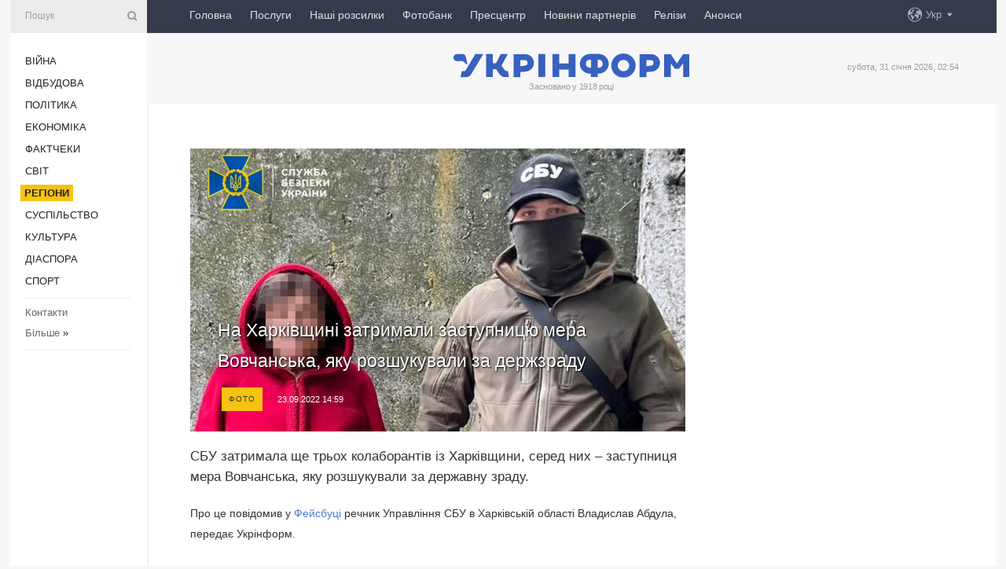

--- FILE ---
content_type: text/html; charset=UTF-8
request_url: https://www.ukrinform.ua/rubric-regions/3578126-na-harkivsini-zatrimali-zastupnicu-mera-vovcanska-aku-rozsukuvali-za-derzzradu.html
body_size: 10204
content:
<!DOCTYPE html>
<html lang="uk">
<head>
    <title>На Харківщині затримали заступницю мера Вовчанська, яку розшукували за держзраду</title>
    <meta name="viewport" content="width=device-width, initial-scale=1"/>
    <meta name="description" content="СБУ затримала ще трьох колаборантів із Харківщини, серед них &ndash; заступниця мера Вовчанська, яку розшукували за державну зраду. — Укрінформ."/>
    <meta name="theme-color" content="#353b4b">
    <meta name="csrf-token" content="ohyQGZkctZCQNNnfFCawJr5oKfIJXsKnzsNldQAo">

        
    <meta property="og:title" content="На Харківщині затримали заступницю мера Вовчанська, яку розшукували за держзраду"/>
    <meta property="og:url" content="https://www.ukrinform.ua/rubric-regions/3578126-na-harkivsini-zatrimali-zastupnicu-mera-vovcanska-aku-rozsukuvali-za-derzzradu.html"/>
    <meta property="og:type" content="article"/>
    <meta property="og:description" content="СБУ затримала ще трьох колаборантів із Харківщини, серед них &ndash; заступниця мера Вовчанська, яку розшукували за державну зраду. — Укрінформ."/>
    <meta property="og:image" content="https://static.ukrinform.com/photos/2022_09/thumb_files/630_360_1663934219-527.jpeg"/>
    <meta property="og:image:width" content="630"/>
    <meta property="og:image:height" content="360"/>
    <meta property="fb:pages" content="СБУ затримала ще трьох колаборантів із Харківщини, серед них &ndash; заступниця мера Вовчанська, яку розшукували за державну зраду. — Укрінформ."/>
    <meta name="twitter:card" content="summary_large_image"/>
    <meta name="twitter:site" content="@ukrinform"/>
    <meta name="twitter:title" content="На Харківщині затримали заступницю мера Вовчанська, яку розшукували за держзраду"/>
    <meta name="twitter:description" content="СБУ затримала ще трьох колаборантів із Харківщини, серед них &ndash; заступниця мера Вовчанська, яку розшукували за державну зраду. — Укрінформ.">
    <meta name="twitter:creator" content="@ukrinform"/>
    <meta name="twitter:image:src" content="https://static.ukrinform.com/photos/2022_09/thumb_files/630_360_1663934219-527.jpeg"/>
    <meta name="twitter:domain" content="https://www.ukrinform.ua"/>
    <meta name="google-site-verification" content="FGbmYpgpRTh8QKBezl6X3OkUgKMHS8L_03VLM4ojn00"/>
    <meta name="yandex-verification" content="9e3226241b67dee1"/>

    <link type="text/css" rel="stylesheet" href="https://www.ukrinform.ua/css/index.css?v.0.4"/>

        <link rel="amphtml" href="https://www.ukrinform.ua/amp/rubric-regions/3578126-na-harkivsini-zatrimali-zastupnicu-mera-vovcanska-aku-rozsukuvali-za-derzzradu.html">
        
        <link rel="alternate" type="application/rss+xml" title="Укрінформ - актуальні новини України та світу RSS" href="https://www.ukrinform.ua/rss/block-lastnews"/>
            <link rel="canonical" href="https://www.ukrinform.ua/rubric-regions/3578126-na-harkivsini-zatrimali-zastupnicu-mera-vovcanska-aku-rozsukuvali-za-derzzradu.html">
        <link rel="shortcut icon" href="https://www.ukrinform.ua/img/favicon.ico"/>

    <link rel='dns-prefetch' href='//www.google.com'/>
    <link rel='dns-prefetch' href='//www.google-analytics.com'/>
    <link rel='dns-prefetch' href='//pagead2.googlesyndication.com'/>
    <link rel="apple-touch-icon" href="https://www.ukrinform.ua/img/touch-icon-iphone.png">
    <link rel="apple-touch-icon" sizes="76x76" href="https://www.ukrinform.ua/img/touch-icon-ipad.png">
    <link rel="apple-touch-icon" sizes="120x120" href="https://www.ukrinform.ua/img/touch-icon-iphone-retina.png">
    <link rel="apple-touch-icon" sizes="152x152" href="https://www.ukrinform.ua/img/touch-icon-ipad-retina.png">

        <link rel="alternate" href="https://www.ukrinform.ua" hreflang="uk" />
        <link rel="alternate" href="https://www.ukrinform.ru" hreflang="ru" />
        <link rel="alternate" href="https://www.ukrinform.net" hreflang="en" />
        <link rel="alternate" href="https://www.ukrinform.es" hreflang="es" />
        <link rel="alternate" href="https://www.ukrinform.de" hreflang="de" />
        <link rel="alternate" href="https://www.ukrinform.org" hreflang="ch" />
        <link rel="alternate" href="https://www.ukrinform.fr" hreflang="fr" />
        <link rel="alternate" href="https://www.ukrinform.jp" hreflang="ja" />
        <link rel="alternate" href="https://www.ukrinform.pl" hreflang="pl" />
    
                                <script type="application/ld+json">
{
    "@context": "http://schema.org",
    "@type": "NewsArticle",
    "mainEntityOfPage": {
        "@type": "WebPage",
        "@id": "https://www.ukrinform.ua/rubric-regions/3578126-na-harkivsini-zatrimali-zastupnicu-mera-vovcanska-aku-rozsukuvali-za-derzzradu.html"
    },
    "headline": "На Харківщині затримали заступницю мера Вовчанська, яку розшукували за держзраду",
    "image": [
        "https://static.ukrinform.com/photos/2022_09/thumb_files/630_360_1663934219-527.jpeg"
    ],
    "datePublished": "2022-09-23T14:59:00+03:00",
    "dateModified": "2022-09-23T14:59:00+03:00",
    "author": {
        "@type": "Person",
        "name": "Ukrinform"
    },
    "publisher": {
        "@type": "Organization",
        "name": "Укрінформ",
        "sameAs": [
             "https://www.facebook.com/Ukrinform?fref=ts",
            "https://twitter.com/UKRINFORM",
            "https://www.instagram.com/ukrinform/",
            "https://www.youtube.com/user/UkrinformTV",
            "https://telegram.me/ukrinform_news",
            "https://www.pinterest.com/ukrinform/",
            "https://www.tiktok.com/@ukrinform.official|"
        ],
        "logo": {
            "@type": "ImageObject",
            "url": "https://www.ukrinform.ua/img/logo_ukr.svg"
        }
    },
    "description": "СБУ затримала ще трьох колаборантів із Харківщини, серед них &amp;ndash; заступниця мера Вовчанська, яку розшукували за державну зраду. — Укрінформ."
}


</script>


<script type="application/ld+json">
{
    "@context": "http://schema.org",
    "@type": "BreadcrumbList",
    "itemListElement": [
        {
            "@type": "ListItem",
            "position": 1,
            "item": {
                "@id": "https:",
                "name": "Укрінформ"
            }
        },
        {
            "@type": "ListItem",
            "position": 2,
            "item": {
                "@id": "https://www.ukrinform.ua/rubric-regions",
                "name": "Регіони"
            }
        },
        {
            "@type": "ListItem",
            "position": 3,
            "item": {
                "@id": "https://www.ukrinform.ua/rubric-regions/3578126-na-harkivsini-zatrimali-zastupnicu-mera-vovcanska-aku-rozsukuvali-za-derzzradu.html",
                "name": "На Харківщині затримали заступницю мера Вовчанська, яку розшукували за держзраду"
            }
        }
    ]
}


</script>
            <script type="application/ld+json">
{
    "@context": "https://schema.org",
    "@type": "WebPage",
    "mainEntityOfPage": {
        "@type": "WebPage",
        "@id": "https://www.ukrinform.ua/rubric-regions/3578126-na-harkivsini-zatrimali-zastupnicu-mera-vovcanska-aku-rozsukuvali-za-derzzradu.html"
    },
    "headline": "На Харківщині затримали заступницю мера Вовчанська, яку розшукували за держзраду",
    "datePublished": "1663934340",
    "dateModified": "1663934340",
    "description": "СБУ затримала ще трьох колаборантів із Харківщини, серед них &amp;ndash; заступниця мера Вовчанська, яку розшукували за державну зраду. — Укрінформ.",
    "author": {
        "@type": "Person",
        "name": "Ukrinform"
    },
    "publisher": {
        "@type": "Organization",
        "name": "Ukrinform",
        "logo": {
            "@type": "ImageObject",
            "url": "https://www.ukrinform.ua/img/logo_ukr.svg",
            "width": 95,
            "height": 60
        }
    },
    "image": {
        "@type": "ImageObject",
        "url": "https://static.ukrinform.com/photos/2022_09/thumb_files/630_360_1663934219-527.jpeg",
        "height": 630,
        "width": 360
    },
    "breadcrumb": {
        "@type": "BreadcrumbList",
        "itemListElement": [
            {
                "@type": "ListItem",
                "position": 1,
                "item": {
                    "@id": "/",
                    "name": "Укрінформ"
                }
            },
            {
                "@type": "ListItem",
                "position": 2,
                "item": {
                    "@id": "https://www.ukrinform.ua/rubric-regions",
                    "name": "Регіони"
                }
            },
            {
                "@type": "ListItem",
                "position": 3,
                "item": {
                    "@id": "https://www.ukrinform.ua/rubric-regions/3578126-na-harkivsini-zatrimali-zastupnicu-mera-vovcanska-aku-rozsukuvali-za-derzzradu.html https://www.ukrinform.ua/rubric-regions/3578126-na-harkivsini-zatrimali-zastupnicu-mera-vovcanska-aku-rozsukuvali-za-derzzradu.html",
                    "name": "На Харківщині затримали заступницю мера Вовчанська, яку розшукували за держзраду"
                }
            }
        ]
    }
}




</script>
                
    <!-- Google tag (gtag.js) -->
    <script async src="https://www.googletagmanager.com/gtag/js?id=G-514KHEWV54"></script>
    <script>
        window.dataLayer = window.dataLayer || [];
        function gtag(){dataLayer.push(arguments);}
        gtag('js', new Date());
        gtag('config', 'G-514KHEWV54');
    </script>


    
    <style>
        body {
            font-family: Arial, 'Helvetica Neue', Helvetica, sans-serif;
            color: #222222;
        }
        a { text-decoration: none; color: #000; }
    </style>

            <div data-name="common_int">
<!-- ManyChat -->
<script src="//widget.manychat.com/130251917016795.js" async="async">
</script>
<!-- ManyChat --></div>
    </head>

<body class="innerPage newsPage">

<div id="wrapper">
    <div class="greyLine">
        <div></div>
    </div>
    <div id="leftMenu" class="siteMenu">

    <form action="/redirect" method="post" target="_blank">
        <div>
            <input type="hidden" name="type" value="search">
            <input type="hidden" name="_token" value="ohyQGZkctZCQNNnfFCawJr5oKfIJXsKnzsNldQAo">
            <input type="text" name="params[query]" placeholder="Пошук" value="" />
            <a href="#"><i class="demo-icon icon-search"></i></a>
        </div>
    </form>

    <nav class="leftMenuBody">
        <ul class="leftMenu">
                            <li><a href="/rubric-ato">Війна</a></li>
                            <li><a href="/rubric-vidbudova">Відбудова</a></li>
                            <li><a href="/rubric-polytics">Політика</a></li>
                            <li><a href="/rubric-economy">Економіка</a></li>
                            <li><a href="/rubric-factcheck">Фактчеки</a></li>
                            <li><a href="/rubric-world">Світ</a></li>
                            <li><a href="/rubric-regions"><span>Регіони</span></a></li>
                            <li><a href="/rubric-society">Суcпільcтво</a></li>
                            <li><a href="/rubric-culture">Культура</a></li>
                            <li><a href="/rubric-diaspora">Діаcпора</a></li>
                            <li><a href="/rubric-sports">Спорт</a></li>
                    </ul>

        <!-- Submenu begin -->
        <div class="submenu">
            <ul class="greyMenu">
                                <li><a href="/block-podcasts">Подкасти</a></li>
                                <li><a href="/block-publications">Публікації</a></li>
                                <li><a href="/block-interview">Інтерв&#039;ю</a></li>
                                <li><a href="/block-photo">Фото</a></li>
                                <li><a href="/block-video">Відео</a></li>
                                <li><a href="/block-blogs">Блоги</a></li>
                                <li><a href="/block-infographics">Інфографіка</a></li>
                                <li><a href="/block-longreads">Лонгріди</a></li>
                                <li><a href="/block-partner">Новини партнерів</a></li>
                                <li><a href="/block-conferences">Конференції</a></li>
                                <li><a href="/block-docs">Офіційні документи</a></li>
                                <li><a href="/block-releases">Релізи</a></li>
                            </ul>
        </div>
        <!-- Submenu end -->

        <ul class="greyMenu">
            <li><a href="/info/contacts.html">Контакти</a></li>
            <li><a class="moreLink" href="#">Більше</a> &raquo;</li>
        </ul>

        <div class="social-media">
                                            <a href="https://www.instagram.com/ukrinform/" target="_blank" title="Instagram Ukrinform"><i class="fa demo-icon faa-tada animated-hover faa-fast instagram"></i></a>
                                                            <a href="https://www.facebook.com/Ukrinform?fref=ts" target="_blank" title="Facebook Ukrinform"><i class="fa demo-icon faa-tada animated-hover faa-fast facebook"></i></a>
                                                            <a href="https://twitter.com/UKRINFORM" target="_blank" title="Ukrinform Twitter X"><i class="fa demo-icon faa-tada animated-hover faa-fast x-twitter"></i></a>
                                                            <a href="https://telegram.me/ukrinform_news" target="_blank" title="Telegram Ukrinform News"><i class="fa demo-icon faa-tada animated-hover faa-fast telegram"></i></a>
                                                            <a href="https://www.tiktok.com/@ukrinform.official" target="_blank" title="Tiktok Ukrinform"><i class="fa demo-icon faa-tada animated-hover faa-fast tiktok"></i></a>
                                    </div>

    </nav>

</div>

    <div id="container">
        <div id="header">
    <div class="topLine">
        <nav class="topLineBody">
            <a class="mobileButton" href="#"><span></span></a>

            <ul class="language">
                <li>
                    <div>
                        <a href="#">Укр</a>
                    </div>
                    <ul>                             
                            <li>
                                <a href="https://www.ukrinform.ua">Укр</a>
                            </li>
                                                                                                                                     
                            <li>
                                <a href="https://www.ukrinform.net">Eng</a>
                            </li>
                                                                                 
                            <li>
                                <a href="https://www.ukrinform.es">Esp</a>
                            </li>
                                                                                 
                            <li>
                                <a href="https://www.ukrinform.de">Deu</a>
                            </li>
                                                                                                                                     
                            <li>
                                <a href="https://www.ukrinform.fr">Fra</a>
                            </li>
                                                                                 
                            <li>
                                <a href="https://www.ukrinform.jp">日本語</a>
                            </li>
                                                                                 
                            <li>
                                <a href="https://www.ukrinform.pl">Pol</a>
                            </li>
                                                                        </ul>
                </li>
            </ul>

            <ul class="mainMenu">
                                    <li >
                                                <a href="https://www.ukrinform.ua"  data-id="">Головна</a>
                    </li>
                                    <li >
                                                <a href="https://www.ukrinform.ua/info/subscribe.html"  target="_blank"
                            data-id="peredplata">Послуги</a>
                    </li>
                                    <li >
                                                <a href="https://www.ukrinform.ua/info/newsletters.html"  data-id="newsletters">Наші розсилки</a>
                    </li>
                                    <li >
                                                <a href="https://photonew.ukrinform.com"  target="_blank"
                            data-id="fotobank">Фотобанк</a>
                    </li>
                                    <li >
                                                <a href="/block-conferences"  target="_blank"
                            data-id="prescentr">Пресцентр</a>
                    </li>
                                    <li >
                                                <a href="https://www.ukrinform.ua/block-partner"  data-id="partner">Новини партнерів</a>
                    </li>
                                    <li >
                                                <a href="https://www.ukrinform.ua/block-releases"  data-id="releases">Релізи</a>
                    </li>
                                    <li >
                                                <a href="https://eventsnew.ukrinform.com/"  target="_blank"
                            data-id="events">Анонси</a>
                    </li>
                            </ul>
        </nav>

        <nav id="mobileMenu" class="siteMenu">

            <form action="//www.ukrinform.ua/redirect" method="post">
                <!-- js loads content here -->
            </form>

            <div class="leftMenuBody">

                <ul class="leftMenu">
                    <!-- js loads content here -->
                </ul>

                <ul class="greyMenu">
                    <!-- js loads content here -->
                </ul>

                <div class="social">
                    <!-- js loads content here -->
                </div>
            </div>
        </nav>
    </div>

    <div class="logo">

        <a href="/" rel="nofollow">
            <img style="width:300px;" src="/img/logo_ukr.svg" alt=""/>
        </a>

        <span class="slogan">Засновано у 1918 році</span>
        <p>субота, 31 січня 2026, 02:54</p>

        <div class="mainTopMobileBanner mobileBanner" style="display:none;">
            <div data-name="main_top_mobile">
</div>
        </div>
    </div>
</div>

        <div id="content">

            <div class="banner970">
                <div data-name="int_0_970">
</div>
            </div>

            <div class="newsHolderContainer" data-id="0">

                <div class="innerBlock">

                    <aside class="right">
                        <div class="socialBlockSlide" id="socialBlockSlideId_0">
                            <div data-name="int_scroll"><iframe src="//banner.ukrinform.com/ua/int_scroll" style="width:300px; height:600px;" scrolling="no" marginwidth="0" marginheight="0" vspace="0" hspace="0"></iframe></div>
                        </div>
                    </aside>

                    <article class="news">
                        <figure>
        <img class="newsImage" src="https://static.ukrinform.com/photos/2022_09/thumb_files/630_360_1663934219-527.jpeg" title="На Харківщині затримали заступницю мера Вовчанська, яку розшукували за держзраду"
             alt="На Харківщині затримали заступницю мера Вовчанська, яку розшукували за держзраду"/>
    </figure>
    <span class="newsGradient"></span>

    <div class="newsPicture">

<header>
    <h1  class="newsTitle">На Харківщині затримали заступницю мера Вовчанська, яку розшукували за держзраду</h1>

    <div class="newsMetaBlock">
                    <div class="newsPrefix">Фото</div>        
        <div class="newsDate">
            <time datetime="2022-09-23T14:59:00+03:00">23.09.2022 14:59</time>
        </div>

        <div class="newsViews">
                    </div>
        <div class="newsPublisher"><span>Укрінформ</span></div>
    </div>

</header>

</div>
<div class="newsText">
    <div class="newsHeading">СБУ затримала ще трьох колаборантів із Харківщини, серед них &ndash; заступниця мера Вовчанська, яку розшукували за державну зраду.</div>

    <div>
         
        <p>Про це повідомив у&nbsp;<a href="https://www.facebook.com/VladislavAbdula/posts/pfbid0kgNDcpkCLZPdF3QiXSJY9jLWc6S3FcmqKsNtXxcHp21WSxXDnquJGzWoi7V3vQ8wl" rel="nofollow" target="_blank">Фейсбуці</a>&nbsp;речник Управління СБУ в Харківській області Владислав Абдула, передає Укрінформ.</p>

<p>&laquo;СБУ затримала ще трьох колаборантів на деокупованій Харківщині. Цього разу йдеться про двох мешканців Куп&rsquo;янська, які з ідейних переконань стали &laquo;поліцейськими&raquo;, та віцемерку Вовчанська, раніше оголошену у розшук за звинуваченням у<a href="https://www.ukrinform.ua/tag-derzzrada" target="_blank"> державній зраді</a>&raquo;, - повідомив Абдула.</p>

<p>За його даними, всіх трьох затримали у межах стабілізаційних заходів - під час комплексного оперативного відпрацювання деокупованих територій Харківщини.</p>

<figure><img alt="" height="420" src="https://static.ukrinform.com/photos/2022_09/1663933775-979.jpg" title="" width="630" /></figure>

<p>Встановлено, що 36-річний і 31-річний жителі Куп&rsquo;янська після тимчасової окупації ініціативно влаштувалися у &laquo;правоохоронні органи&raquo;. На початку липня їх обох призначили на посади &laquo;виконуючими обов&rsquo;язки поліцейського взводу патрульної служби&raquo;.</p>

<section class="read"><b>Читайте також: </b><a href="/rubric-ato/3578036-rozvidka-mae-povnu-informaciu-pro-vsih-kolaborantiv-na-zahoplenih-teritoriah.html" target="_blank">Розвідка має повну інформацію про всіх <b>колаборан</b>тів на захоплених територіях</a></section>

<p>Відтоді вони активно допомагали ворогові у підтриманні &laquo;нових порядків&raquo; на захопленій території, у тому числі й вчиняли репресії проти патріотично налаштованих громадян.</p>

<p>Наразі їм оголошено про підозру за ч.7 ст. 111-1 (колабораційна діяльність) Кримінального кодексу України.</p>

<p>&laquo;Інша зрадниця - 67-річна громадянка, обіймаючи посаду першої заступниці Вовчанського міського голови, добровільно надавала допомогу представникам рф під час тимчасової окупації міста. Зокрема, вона склала і передала представникам російсько-окупаційних військ списки учасників Антитерористичної операції та Операції Об&#39;єднаних сил на Сході України; патріотично налаштованих громадян та активістів-членів проукраїнських організацій Вовчанська&raquo;, - розповів Абдула.</p>

<p>Також, за даними відомства, використовуючи надані їй повноваження, посадовиця забезпечувала військових зс рф будівельними матеріалами для зведення укріплень, агітувала місцевих жителів підтримувати окупаційний режим та особисто брала участь у знятті прапора України з адміністративних будівель міста.</p>

<section class="read"><b>Читайте також: </b><a href="/rubric-regions/3575092-u-vizvolenih-rajonah-harkivsini-vze-zareestruvali-majze-300-voennih-zlociniv.html" target="_blank">У визволених районах Харківщини вже зареєстрували майже 300 воєнних злочинів</a></section>

<p>У липні слідчі СБУ заочно повідомили їй про підозру у державній зраді, вчиненій в умовах воєнного стану за ч. 2 ст. 111 Кримінального кодексу України, та оголосили її у розшук.</p>

<p>Санкція цієї статті передбачає позбавлення волі на строк 15 років або довічне ув&#39;язнення з конфіскацією майна.</p>

<p>Наразі вона затримана, суд обрав їй запобіжний захід у вигляді тримання під вартою.</p>

<p>Як повідомлялося, в ході контрнаступу у вересні ЗСУ звільнили міста Вовчанськ, Балаклія, Куп&rsquo;янськ, Ізюм.</p>

<p>Фото: СБУ</p>

        
        <div class="afterNewItemMobileBanner mobileBanner" style="display:none;">
            <div data-name="after_news_item_mobile">
</div>
        </div>
            </div>
</div>


<aside class="tags">
        <div>
            
                                                <a class="tag" href="/tag-harkivsina">Харківщина</a>
                                    <a class="tag" href="/tag-kolaborant">Колаборант</a>
                                    <a class="tag" href="/tag-vijna-z-rosieu">Війна з Росією</a>
                                    </div>
    </aside>
<aside class="share">
    <ul>
        <li><a target="_blank" href="https://www.facebook.com/sharer/sharer.php?u=https://www.ukrinform.ua//rubric-regions/3578126-na-harkivsini-zatrimali-zastupnicu-mera-vovcanska-aku-rozsukuvali-za-derzzradu.html&amp;src=sdkpreparse"><i class="fa demo-icon icon-facebook-1 faa-tada animated-hover faa-fast"></i><span class="fb-count"></span></a></li>
        <li><a href="http://twitter.com/share?url=https://www.ukrinform.ua/rubric-regions/3578126-na-harkivsini-zatrimali-zastupnicu-mera-vovcanska-aku-rozsukuvali-za-derzzradu.html&text=На Харківщині затримали заступницю мера Вовчанська, яку розшукували за держзраду" target="_blank"><i class="fa demo-icon icon-twitter faa-tada animated-hover faa-fast"></i></a></li>
        <li><a href="https://telegram.me/share/url?url=https://www.ukrinform.ua//rubric-regions/3578126-na-harkivsini-zatrimali-zastupnicu-mera-vovcanska-aku-rozsukuvali-za-derzzradu.html&text=На Харківщині затримали заступницю мера Вовчанська, яку розшукували за держзраду" target="_blank"><i class="fa demo-icon icon-telegram faa-tada animated-hover faa-fast"></i></a></li>
    </ul>
</aside>
<img src="/counter/news/3578126?rnd=448374463" class="pixel"/>

                        <div data-name="int_hidden">
<style>
#special img {
    width: 100% !important;
    max-width: 630px !important;
    height: auto !important;
    display: block;
    margin: 0 auto; /* щоб центрувалось */
}
</style>

<p id="special" style="text-align:center;">

<!-- Revive Adserver Asynchronous JS Tag - Generated with Revive Adserver v6.0.4 -->
<ins data-revive-zoneid="4" data-revive-id="830ebfa7a234590f1bd29c38321571d3"></ins>
<script async src="//adv.ukrinform.com/ukrinform/www/delivery/asyncjs.php"></script>

</p>

<!-- SendPulse Subscription Form -->
<script src="//web.webformscr.com/apps/fc3/build/loader.js" async sp-form-id="abd274a45e7f5fb410ee329604108e3304a11b928e16efe290fdfe49dc48dcad"></script>
<!-- /SendPulse Subscription Form -->

<p style="font-weight: bold; font-size: 16px;">
Приєднуйтесь до наших каналів <a href="https://t.me/ukrinform_news" target="_blank" style="color:red;">Telegram</a>, <a href="https://www.instagram.com/ukrinform/" target="_blank" style="color:red;">Instagram</a> та <a href="https://www.youtube.com/c/UkrinformTV" target="_blank" style="color:red;">YouTube</a>.</p></div>
                    </article>

                </div>

                <side class="publishing"
                      id="socialBlockSlideStop_extra"
                      data-nextlink="/rubric-regions/3578126-na-harkivsini-zatrimali-zastupnicu-mera-vovcanska-aku-rozsukuvali-za-derzzradu.html"
                      data-nextheader="На Харківщині затримали заступницю мера Вовчанська, яку розшукували за держзраду">
                    <div>
    <h2>Актуально</h2>
    <div class="photoreports">
                    <div>
                <a href="/rubric-regions/4086233-na-rivnensini-colovika-akij-vkrav-gilzi-z-alei-geroiv-ta-z-mogili-zagiblogo-voina-uvaznili-na-pat-rokiv.html">
                        <span class="photoreportsImage">
                            <img src="https://static.ukrinform.com/photos/2017_07/thumb_files/300_200_1501220218-5142.jpg"
                                 alt="На Рівненщині чоловіка, який вкрав гільзи з «Алеї Героїв» та з могили загиблого воїна, ув&#039;язнили на п&#039;ять років" title="На Рівненщині чоловіка, який вкрав гільзи з «Алеї Героїв» та з могили загиблого воїна, ув'язнили на п'ять років"></span>
                    <span>На Рівненщині чоловіка, який вкрав гільзи з «Алеї Героїв» та з могили загиблого воїна, ув&#039;язнили на п&#039;ять років</span>
                </a>
            </div>
                    <div>
                <a href="/rubric-regions/4086226-u-lvovi-vijskovomu-tck-ogolosili-pidozru-u-vnesenni-nedostovirnih-danih-u-sistemu-oberig.html">
                        <span class="photoreportsImage">
                            <img src="https://static.ukrinform.com/photos/2025_03/thumb_files/300_200_1743403314-904.jpeg"
                                 alt="У Львові військовому ТЦК оголосили підозру у внесенні недостовірних даних у систему «Оберіг»" title="У Львові військовому ТЦК оголосили підозру у внесенні недостовірних даних у систему «Оберіг»"></span>
                    <span>У Львові військовому ТЦК оголосили підозру у внесенні недостовірних даних у систему «Оберіг»</span>
                </a>
            </div>
                    <div>
                <a href="/rubric-regions/4086209-u-kievi-bez-tepla-zalisautsa-253-bagatopoverhivki.html">
                        <span class="photoreportsImage">
                            <img src="https://static.ukrinform.com/photos/2026_01/thumb_files/300_200_1769162294-705.jpg"
                                 alt="У Києві без тепла залишаються 253 багатоповерхівки" title="У Києві без тепла залишаються 253 багатоповерхівки"></span>
                    <span>У Києві без тепла залишаються 253 багатоповерхівки</span>
                </a>
            </div>
                    <div>
                <a href="/rubric-regions/4086205-cerez-obstrili-rf-obmezili-ruh-poizdiv-miz-dniprom-i-zaporizzam-so-treba-znati-pasaziram.html">
                        <span class="photoreportsImage">
                            <img src="https://static.ukrinform.com/photos/2018_12/thumb_files/300_200_1545034231-672.jpg"
                                 alt="Через обстріли РФ обмежили рух поїздів між Дніпром і Запоріжжям: що треба знати пасажирам" title="Через обстріли РФ обмежили рух поїздів між Дніпром і Запоріжжям: що треба знати пасажирам"></span>
                    <span>Через обстріли РФ обмежили рух поїздів між Дніпром і Запоріжжям: що треба знати пасажирам</span>
                </a>
            </div>
            </div>
</div>
                </side>

                <div id="socialBlockSlideStop_0"></div>
            </div>

            <div class="more">
                <a href="/block-lastnews">більше новин</a>
                <div></div>
            </div>

            <aside class="actual" id="actualBlock">
        <div>
            <h2>Актуально</h2>
            <div class="analiticBody">
                
                    <div>
                        <a href="/rubric-regions/4086064-ukraini-na-vihidnih-prognozuut-znizenna-temperaturi-do-25-morozu.html">
                            <img src="https://static.ukrinform.com/photos/2026_01/thumb_files/300_200_1768745369-563.jpg" alt="" title="Україні на вихідних прогнозують зниження температури до 25° морозу"/>
                            <span class="analiticGradient"></span>
                            <span class="analiticText">
						<span>Україні на вихідних прогнозують зниження температури до 25° морозу</span>
					</span>
                        </a>
                    </div>
                
                    <div>
                        <a href="/rubric-regions/4086209-u-kievi-bez-tepla-zalisautsa-253-bagatopoverhivki.html">
                            <img src="https://static.ukrinform.com/photos/2026_01/thumb_files/300_200_1769162294-705.jpg" alt="" title="У Києві без тепла залишаються 253 багатоповерхівки"/>
                            <span class="analiticGradient"></span>
                            <span class="analiticText">
						<span>У Києві без тепла залишаються 253 багатоповерхівки</span>
					</span>
                        </a>
                    </div>
                
                    <div>
                        <a href="/rubric-regions/4086205-cerez-obstrili-rf-obmezili-ruh-poizdiv-miz-dniprom-i-zaporizzam-so-treba-znati-pasaziram.html">
                            <img src="https://static.ukrinform.com/photos/2018_12/thumb_files/300_200_1545034231-672.jpg" alt="" title="Через обстріли РФ обмежили рух поїздів між Дніпром і Запоріжжям: що треба знати пасажирам"/>
                            <span class="analiticGradient"></span>
                            <span class="analiticText">
						<span>Через обстріли РФ обмежили рух поїздів між Дніпром і Запоріжжям: що треба знати пасажирам</span>
					</span>
                        </a>
                    </div>
                
                    <div>
                        <a href="/rubric-regions/4086174-zagarbniki-protagom-dna-atakuvali-dva-rajoni-dnipropetrovsini-dvoe-poranenih.html">
                            <img src="https://static.ukrinform.com/photos/2026_01/thumb_files/300_200_1769792162-707.jpg" alt="" title="Загарбники протягом дня атакували два райони Дніпропетровщини - є поранені"/>
                            <span class="analiticGradient"></span>
                            <span class="analiticText">
						<span>Загарбники протягом дня атакували два райони Дніпропетровщини - є поранені</span>
					</span>
                        </a>
                    </div>
                
                    <div>
                        <a href="/rubric-regions/4086169-u-kropivnickomu-obledenili-tri-shovisa-derzarhivu.html">
                            <img src="https://static.ukrinform.com/photos/2026_01/thumb_files/300_200_1769791213-305.jpg" alt="" title="У Кропивницькому обледеніли три сховища держархіву"/>
                            <span class="analiticGradient"></span>
                            <span class="analiticText">
						<span>У Кропивницькому обледеніли три сховища держархіву</span>
					</span>
                        </a>
                    </div>
                
                    <div>
                        <a href="/rubric-regions/4086156-kiivski-epidemiologi-pro-poskodzenna-kanalizacii-moroz-ne-spriae-posirennu-kiskovih-infekcij.html">
                            <img src="https://static.ukrinform.com/photos/2026_01/thumb_files/300_200_1769789513-242.png" alt="" title="Київські епідеміологи - про пошкодження каналізації: мороз не сприяє поширенню кишкових інфекцій"/>
                            <span class="analiticGradient"></span>
                            <span class="analiticText">
						<span>Київські епідеміологи - про пошкодження каналізації: мороз не сприяє поширенню кишкових інфекцій</span>
					</span>
                        </a>
                    </div>
                            </div>
        </div>
    </aside>
        </div>

        <footer id="footer">

    <div class="footerMenu">
        <div>
            <p>Рубрики</p>
            <ul>
                <!-- js loads content here -->
            </ul>
        </div>

        <div>
            <p>Агентство</p>
            <ul>
                                    <li><a href="/info/about_agency.html"> Про нас </a></li>
                                    <li><a href="/info/contacts.html"> Контакти </a></li>
                                    <li><a href="/info/subscribe.html"> Передплата </a></li>
                                    <li><a href="/info/services.html"> Послуги </a></li>
                                    <li><a href="/info/reg_rules.html"> Правила користування </a></li>
                                    <li><a href="/info/tenders.html"> Тендери </a></li>
                                    <li><a href="/info/zapkor.html"> Запобігання та протидія корупції </a></li>
                                    <li><a href="/info/policy.html"> Політика конфіденційності та захисту персональних даних  </a></li>
                                    <li><a href="/info/code.html"> РЕДАКЦІЙНИЙ КОДЕКС </a></li>
                                    <li><a href="/info/newsletters.html"> Розсилки </a></li>
                            </ul>
        </div>
    </div>

    <ul class="footerCarte">
    </ul>

    <p>При цитуванні і використанні будь-яких матеріалів в Інтернеті відкриті для пошукових систем гіперпосилання не нижче першого абзацу на «ukrinform.ua» — обов’язкові, крім того, цитування перекладів матеріалів іноземних ЗМІ можливе лише за умови гіперпосилання на сайт ukrinform.ua та на сайт іноземного ЗМІ. Цитування і використання матеріалів у офлайн-медіа, мобільних додатках, SmartTV можливе лише з письмової згоди &quot;ukrinform.ua&quot;. Матеріали з позначкою «Реклама» або з дисклеймером: “Матеріал розміщено згідно з частиною 3 статті 9 Закону України “Про рекламу” № 270/96-ВР від 03.07.1996 та Закону України “Про медіа” № 2849-IX від 31.03.2023 та на підставі Договору/рахунка.</p>
    <p>Cуб&#039;єкт у сфері онлайн-медіа; ідентифікатор медіа - R40-01421.</p>
    <p>© 2015-2026 Укрінформ. Усі права застережені.</p>
    <p></p>

    <div class="footersocial">
        <div class="social-media-footer">
                            <a href="https://www.instagram.com/ukrinform/" target="_blank" title="Instagram Ukrinform"><i class="fa demo-icon faa-tada animated-hover faa-fast social-instagram"></i></a>
                            <a href="https://www.facebook.com/Ukrinform?fref=ts" target="_blank" title="Facebook Ukrinform"><i class="fa demo-icon faa-tada animated-hover faa-fast social-facebook"></i></a>
                            <a href="https://twitter.com/UKRINFORM" target="_blank" title="Ukrinform Twitter X"><i class="fa demo-icon faa-tada animated-hover faa-fast social-x-twitter"></i></a>
                            <a href="https://telegram.me/ukrinform_news" target="_blank" title="Telegram Ukrinform News"><i class="fa demo-icon faa-tada animated-hover faa-fast social-telegram"></i></a>
                            <a href="https://www.tiktok.com/@ukrinform.official" target="_blank" title="Tiktok Ukrinform"><i class="fa demo-icon faa-tada animated-hover faa-fast social-tiktok"></i></a>
                    </div>
    </div>



</footer>

<div class="sliderButton"></div>
<div class="sliderBack"></div>

<a class="extendedLink" href="#extended"></a>

<div id="extended">
    <form name="extended_search" action="//www.ukrinform.ua/redirect" method="post">
        <div class="searchDiv">
            <input type="hidden" name="type" value="search"/>
            <input type="hidden" name="_token" value="ohyQGZkctZCQNNnfFCawJr5oKfIJXsKnzsNldQAo">
            <input type="hidden" name="params[date_beg]" value="" id="search_date_beg"/>
            <input type="hidden" name="params[date_end]" value="" id="search_date_end"/>
            <input type="submit" value=""/>
            <input type="text" name="params[query]" placeholder="Пошук" id="extendedSearchField"/>
        </div>

        <a class="extendedAncor" href="#"><span class="extendedOpen">Розширений пошук</span><span
                    class="extendedClose">Приховати розширений пошук</span></a>

        <div class="calendarBlock">

            <div class="rubrics">
                <select name="params[rubric_id]">
                    <option value="0">Всi рубрики</option>

                                            <option value="24">Війна</option>
                                            <option value="32">Відбудова</option>
                                            <option value="13">Політика</option>
                                            <option value="7">Економіка</option>
                                            <option value="33">Фактчеки</option>
                                            <option value="23">Світ</option>
                                            <option value="16">Регіони</option>
                                            <option value="18">Суcпільcтво</option>
                                            <option value="3">Культура</option>
                                            <option value="5">Діаcпора</option>
                                            <option value="19">Спорт</option>
                                    </select>
            </div>

            <div class="select_date_wrap">

                <div class="select_title">За період:</div>

                <div class="date start_date">
                    <div></div>
                    <input type="text" id="search_dp_from" name="from" value="">
                </div>

                <div class="dash"> -</div>

                <div class="date end_date">
                    <div></div>
                    <input type="text" id="search_dp_to" name="to" value="31.01.2026">
                </div>
            </div>

        </div>
    </form>
</div>

<div class="banner-left">

    <div class="side-banner" data-min="1450" data-max="1549" data-width="60">
        <ins data-revive-zoneid="8"
             data-revive-id="830ebfa7a234590f1bd29c38321571d3"></ins>
    </div>

    <div class="side-banner" data-min="1550" data-max="1739" data-width="100">
        <ins data-revive-zoneid="9"
             data-revive-id="830ebfa7a234590f1bd29c38321571d3"></ins>
    </div>

    <div class="side-banner" data-min="1740" data-max="9999" data-width="200">
        <ins data-revive-zoneid="10"
             data-revive-id="830ebfa7a234590f1bd29c38321571d3"></ins>
    </div>

</div>

<div class="banner-right">
     <div class="side-banner" data-min="1450" data-max="1549" data-width="60">
        <ins data-revive-zoneid="8"
             data-revive-id="830ebfa7a234590f1bd29c38321571d3"></ins>
    </div>

    <div class="side-banner" data-min="1550" data-max="1739" data-width="100">
        <ins data-revive-zoneid="9"
             data-revive-id="830ebfa7a234590f1bd29c38321571d3"></ins>
    </div>

    <div class="side-banner" data-min="1740" data-max="9999" data-width="200">
        <ins data-revive-zoneid="10"
             data-revive-id="830ebfa7a234590f1bd29c38321571d3"></ins>
    </div>
</div>

<script async src="//adv.ukrinform.com/ukrinform/www/delivery/asyncjs.php"></script>

<!-- js for all pages (banners) -->
<script src="/js/all-pages.js?v.0.1"></script>
    </div>
</div>





<script src="/js/item.js?nocache"></script>



<div id="hiddenScrollbanner" style="visibility: hidden;">
    </div>

</body>
</html>

